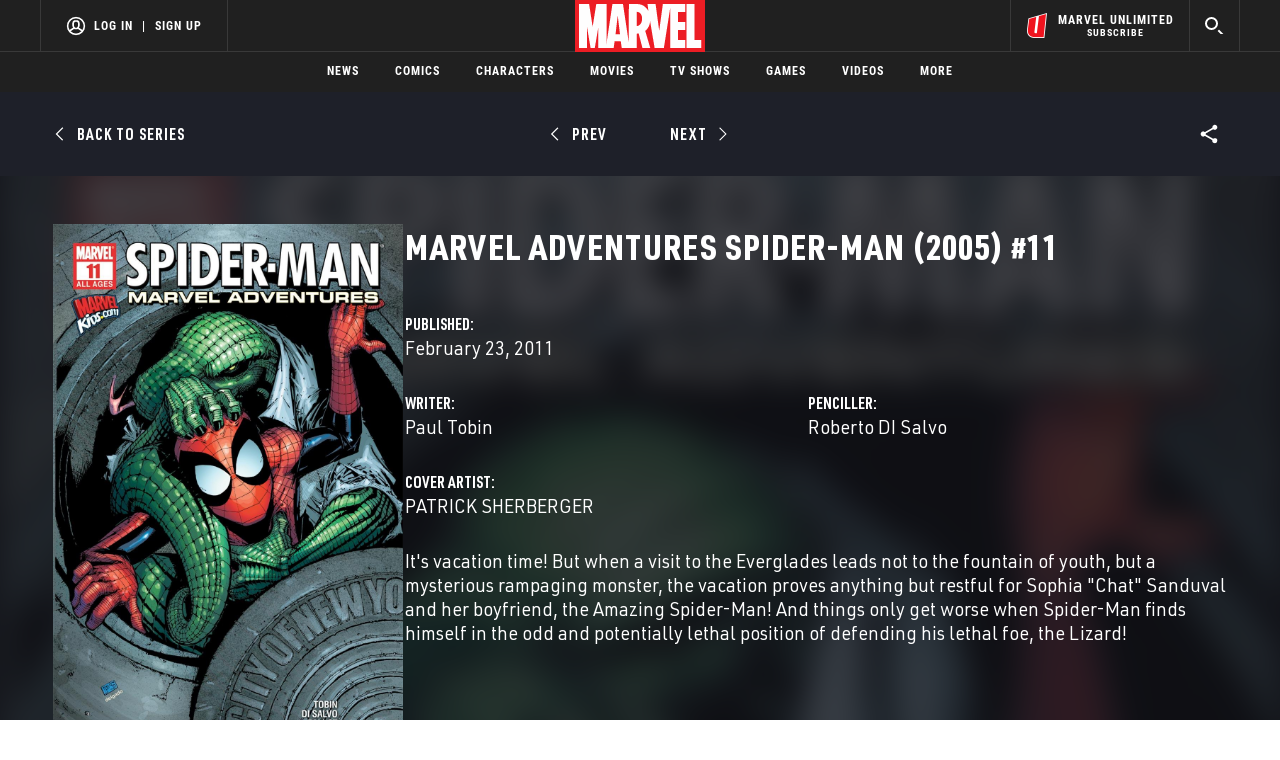

--- FILE ---
content_type: text/html; charset=utf-8
request_url: https://www.google.com/recaptcha/enterprise/anchor?ar=1&k=6LdY8_cZAAAAACuaDxPPyWpDPk5KXjGfPstGnKz1&co=aHR0cHM6Ly9jZG4ucmVnaXN0ZXJkaXNuZXkuZ28uY29tOjQ0Mw..&hl=en&v=PoyoqOPhxBO7pBk68S4YbpHZ&size=invisible&anchor-ms=20000&execute-ms=30000&cb=1lcwac6mcmnj
body_size: 48636
content:
<!DOCTYPE HTML><html dir="ltr" lang="en"><head><meta http-equiv="Content-Type" content="text/html; charset=UTF-8">
<meta http-equiv="X-UA-Compatible" content="IE=edge">
<title>reCAPTCHA</title>
<style type="text/css">
/* cyrillic-ext */
@font-face {
  font-family: 'Roboto';
  font-style: normal;
  font-weight: 400;
  font-stretch: 100%;
  src: url(//fonts.gstatic.com/s/roboto/v48/KFO7CnqEu92Fr1ME7kSn66aGLdTylUAMa3GUBHMdazTgWw.woff2) format('woff2');
  unicode-range: U+0460-052F, U+1C80-1C8A, U+20B4, U+2DE0-2DFF, U+A640-A69F, U+FE2E-FE2F;
}
/* cyrillic */
@font-face {
  font-family: 'Roboto';
  font-style: normal;
  font-weight: 400;
  font-stretch: 100%;
  src: url(//fonts.gstatic.com/s/roboto/v48/KFO7CnqEu92Fr1ME7kSn66aGLdTylUAMa3iUBHMdazTgWw.woff2) format('woff2');
  unicode-range: U+0301, U+0400-045F, U+0490-0491, U+04B0-04B1, U+2116;
}
/* greek-ext */
@font-face {
  font-family: 'Roboto';
  font-style: normal;
  font-weight: 400;
  font-stretch: 100%;
  src: url(//fonts.gstatic.com/s/roboto/v48/KFO7CnqEu92Fr1ME7kSn66aGLdTylUAMa3CUBHMdazTgWw.woff2) format('woff2');
  unicode-range: U+1F00-1FFF;
}
/* greek */
@font-face {
  font-family: 'Roboto';
  font-style: normal;
  font-weight: 400;
  font-stretch: 100%;
  src: url(//fonts.gstatic.com/s/roboto/v48/KFO7CnqEu92Fr1ME7kSn66aGLdTylUAMa3-UBHMdazTgWw.woff2) format('woff2');
  unicode-range: U+0370-0377, U+037A-037F, U+0384-038A, U+038C, U+038E-03A1, U+03A3-03FF;
}
/* math */
@font-face {
  font-family: 'Roboto';
  font-style: normal;
  font-weight: 400;
  font-stretch: 100%;
  src: url(//fonts.gstatic.com/s/roboto/v48/KFO7CnqEu92Fr1ME7kSn66aGLdTylUAMawCUBHMdazTgWw.woff2) format('woff2');
  unicode-range: U+0302-0303, U+0305, U+0307-0308, U+0310, U+0312, U+0315, U+031A, U+0326-0327, U+032C, U+032F-0330, U+0332-0333, U+0338, U+033A, U+0346, U+034D, U+0391-03A1, U+03A3-03A9, U+03B1-03C9, U+03D1, U+03D5-03D6, U+03F0-03F1, U+03F4-03F5, U+2016-2017, U+2034-2038, U+203C, U+2040, U+2043, U+2047, U+2050, U+2057, U+205F, U+2070-2071, U+2074-208E, U+2090-209C, U+20D0-20DC, U+20E1, U+20E5-20EF, U+2100-2112, U+2114-2115, U+2117-2121, U+2123-214F, U+2190, U+2192, U+2194-21AE, U+21B0-21E5, U+21F1-21F2, U+21F4-2211, U+2213-2214, U+2216-22FF, U+2308-230B, U+2310, U+2319, U+231C-2321, U+2336-237A, U+237C, U+2395, U+239B-23B7, U+23D0, U+23DC-23E1, U+2474-2475, U+25AF, U+25B3, U+25B7, U+25BD, U+25C1, U+25CA, U+25CC, U+25FB, U+266D-266F, U+27C0-27FF, U+2900-2AFF, U+2B0E-2B11, U+2B30-2B4C, U+2BFE, U+3030, U+FF5B, U+FF5D, U+1D400-1D7FF, U+1EE00-1EEFF;
}
/* symbols */
@font-face {
  font-family: 'Roboto';
  font-style: normal;
  font-weight: 400;
  font-stretch: 100%;
  src: url(//fonts.gstatic.com/s/roboto/v48/KFO7CnqEu92Fr1ME7kSn66aGLdTylUAMaxKUBHMdazTgWw.woff2) format('woff2');
  unicode-range: U+0001-000C, U+000E-001F, U+007F-009F, U+20DD-20E0, U+20E2-20E4, U+2150-218F, U+2190, U+2192, U+2194-2199, U+21AF, U+21E6-21F0, U+21F3, U+2218-2219, U+2299, U+22C4-22C6, U+2300-243F, U+2440-244A, U+2460-24FF, U+25A0-27BF, U+2800-28FF, U+2921-2922, U+2981, U+29BF, U+29EB, U+2B00-2BFF, U+4DC0-4DFF, U+FFF9-FFFB, U+10140-1018E, U+10190-1019C, U+101A0, U+101D0-101FD, U+102E0-102FB, U+10E60-10E7E, U+1D2C0-1D2D3, U+1D2E0-1D37F, U+1F000-1F0FF, U+1F100-1F1AD, U+1F1E6-1F1FF, U+1F30D-1F30F, U+1F315, U+1F31C, U+1F31E, U+1F320-1F32C, U+1F336, U+1F378, U+1F37D, U+1F382, U+1F393-1F39F, U+1F3A7-1F3A8, U+1F3AC-1F3AF, U+1F3C2, U+1F3C4-1F3C6, U+1F3CA-1F3CE, U+1F3D4-1F3E0, U+1F3ED, U+1F3F1-1F3F3, U+1F3F5-1F3F7, U+1F408, U+1F415, U+1F41F, U+1F426, U+1F43F, U+1F441-1F442, U+1F444, U+1F446-1F449, U+1F44C-1F44E, U+1F453, U+1F46A, U+1F47D, U+1F4A3, U+1F4B0, U+1F4B3, U+1F4B9, U+1F4BB, U+1F4BF, U+1F4C8-1F4CB, U+1F4D6, U+1F4DA, U+1F4DF, U+1F4E3-1F4E6, U+1F4EA-1F4ED, U+1F4F7, U+1F4F9-1F4FB, U+1F4FD-1F4FE, U+1F503, U+1F507-1F50B, U+1F50D, U+1F512-1F513, U+1F53E-1F54A, U+1F54F-1F5FA, U+1F610, U+1F650-1F67F, U+1F687, U+1F68D, U+1F691, U+1F694, U+1F698, U+1F6AD, U+1F6B2, U+1F6B9-1F6BA, U+1F6BC, U+1F6C6-1F6CF, U+1F6D3-1F6D7, U+1F6E0-1F6EA, U+1F6F0-1F6F3, U+1F6F7-1F6FC, U+1F700-1F7FF, U+1F800-1F80B, U+1F810-1F847, U+1F850-1F859, U+1F860-1F887, U+1F890-1F8AD, U+1F8B0-1F8BB, U+1F8C0-1F8C1, U+1F900-1F90B, U+1F93B, U+1F946, U+1F984, U+1F996, U+1F9E9, U+1FA00-1FA6F, U+1FA70-1FA7C, U+1FA80-1FA89, U+1FA8F-1FAC6, U+1FACE-1FADC, U+1FADF-1FAE9, U+1FAF0-1FAF8, U+1FB00-1FBFF;
}
/* vietnamese */
@font-face {
  font-family: 'Roboto';
  font-style: normal;
  font-weight: 400;
  font-stretch: 100%;
  src: url(//fonts.gstatic.com/s/roboto/v48/KFO7CnqEu92Fr1ME7kSn66aGLdTylUAMa3OUBHMdazTgWw.woff2) format('woff2');
  unicode-range: U+0102-0103, U+0110-0111, U+0128-0129, U+0168-0169, U+01A0-01A1, U+01AF-01B0, U+0300-0301, U+0303-0304, U+0308-0309, U+0323, U+0329, U+1EA0-1EF9, U+20AB;
}
/* latin-ext */
@font-face {
  font-family: 'Roboto';
  font-style: normal;
  font-weight: 400;
  font-stretch: 100%;
  src: url(//fonts.gstatic.com/s/roboto/v48/KFO7CnqEu92Fr1ME7kSn66aGLdTylUAMa3KUBHMdazTgWw.woff2) format('woff2');
  unicode-range: U+0100-02BA, U+02BD-02C5, U+02C7-02CC, U+02CE-02D7, U+02DD-02FF, U+0304, U+0308, U+0329, U+1D00-1DBF, U+1E00-1E9F, U+1EF2-1EFF, U+2020, U+20A0-20AB, U+20AD-20C0, U+2113, U+2C60-2C7F, U+A720-A7FF;
}
/* latin */
@font-face {
  font-family: 'Roboto';
  font-style: normal;
  font-weight: 400;
  font-stretch: 100%;
  src: url(//fonts.gstatic.com/s/roboto/v48/KFO7CnqEu92Fr1ME7kSn66aGLdTylUAMa3yUBHMdazQ.woff2) format('woff2');
  unicode-range: U+0000-00FF, U+0131, U+0152-0153, U+02BB-02BC, U+02C6, U+02DA, U+02DC, U+0304, U+0308, U+0329, U+2000-206F, U+20AC, U+2122, U+2191, U+2193, U+2212, U+2215, U+FEFF, U+FFFD;
}
/* cyrillic-ext */
@font-face {
  font-family: 'Roboto';
  font-style: normal;
  font-weight: 500;
  font-stretch: 100%;
  src: url(//fonts.gstatic.com/s/roboto/v48/KFO7CnqEu92Fr1ME7kSn66aGLdTylUAMa3GUBHMdazTgWw.woff2) format('woff2');
  unicode-range: U+0460-052F, U+1C80-1C8A, U+20B4, U+2DE0-2DFF, U+A640-A69F, U+FE2E-FE2F;
}
/* cyrillic */
@font-face {
  font-family: 'Roboto';
  font-style: normal;
  font-weight: 500;
  font-stretch: 100%;
  src: url(//fonts.gstatic.com/s/roboto/v48/KFO7CnqEu92Fr1ME7kSn66aGLdTylUAMa3iUBHMdazTgWw.woff2) format('woff2');
  unicode-range: U+0301, U+0400-045F, U+0490-0491, U+04B0-04B1, U+2116;
}
/* greek-ext */
@font-face {
  font-family: 'Roboto';
  font-style: normal;
  font-weight: 500;
  font-stretch: 100%;
  src: url(//fonts.gstatic.com/s/roboto/v48/KFO7CnqEu92Fr1ME7kSn66aGLdTylUAMa3CUBHMdazTgWw.woff2) format('woff2');
  unicode-range: U+1F00-1FFF;
}
/* greek */
@font-face {
  font-family: 'Roboto';
  font-style: normal;
  font-weight: 500;
  font-stretch: 100%;
  src: url(//fonts.gstatic.com/s/roboto/v48/KFO7CnqEu92Fr1ME7kSn66aGLdTylUAMa3-UBHMdazTgWw.woff2) format('woff2');
  unicode-range: U+0370-0377, U+037A-037F, U+0384-038A, U+038C, U+038E-03A1, U+03A3-03FF;
}
/* math */
@font-face {
  font-family: 'Roboto';
  font-style: normal;
  font-weight: 500;
  font-stretch: 100%;
  src: url(//fonts.gstatic.com/s/roboto/v48/KFO7CnqEu92Fr1ME7kSn66aGLdTylUAMawCUBHMdazTgWw.woff2) format('woff2');
  unicode-range: U+0302-0303, U+0305, U+0307-0308, U+0310, U+0312, U+0315, U+031A, U+0326-0327, U+032C, U+032F-0330, U+0332-0333, U+0338, U+033A, U+0346, U+034D, U+0391-03A1, U+03A3-03A9, U+03B1-03C9, U+03D1, U+03D5-03D6, U+03F0-03F1, U+03F4-03F5, U+2016-2017, U+2034-2038, U+203C, U+2040, U+2043, U+2047, U+2050, U+2057, U+205F, U+2070-2071, U+2074-208E, U+2090-209C, U+20D0-20DC, U+20E1, U+20E5-20EF, U+2100-2112, U+2114-2115, U+2117-2121, U+2123-214F, U+2190, U+2192, U+2194-21AE, U+21B0-21E5, U+21F1-21F2, U+21F4-2211, U+2213-2214, U+2216-22FF, U+2308-230B, U+2310, U+2319, U+231C-2321, U+2336-237A, U+237C, U+2395, U+239B-23B7, U+23D0, U+23DC-23E1, U+2474-2475, U+25AF, U+25B3, U+25B7, U+25BD, U+25C1, U+25CA, U+25CC, U+25FB, U+266D-266F, U+27C0-27FF, U+2900-2AFF, U+2B0E-2B11, U+2B30-2B4C, U+2BFE, U+3030, U+FF5B, U+FF5D, U+1D400-1D7FF, U+1EE00-1EEFF;
}
/* symbols */
@font-face {
  font-family: 'Roboto';
  font-style: normal;
  font-weight: 500;
  font-stretch: 100%;
  src: url(//fonts.gstatic.com/s/roboto/v48/KFO7CnqEu92Fr1ME7kSn66aGLdTylUAMaxKUBHMdazTgWw.woff2) format('woff2');
  unicode-range: U+0001-000C, U+000E-001F, U+007F-009F, U+20DD-20E0, U+20E2-20E4, U+2150-218F, U+2190, U+2192, U+2194-2199, U+21AF, U+21E6-21F0, U+21F3, U+2218-2219, U+2299, U+22C4-22C6, U+2300-243F, U+2440-244A, U+2460-24FF, U+25A0-27BF, U+2800-28FF, U+2921-2922, U+2981, U+29BF, U+29EB, U+2B00-2BFF, U+4DC0-4DFF, U+FFF9-FFFB, U+10140-1018E, U+10190-1019C, U+101A0, U+101D0-101FD, U+102E0-102FB, U+10E60-10E7E, U+1D2C0-1D2D3, U+1D2E0-1D37F, U+1F000-1F0FF, U+1F100-1F1AD, U+1F1E6-1F1FF, U+1F30D-1F30F, U+1F315, U+1F31C, U+1F31E, U+1F320-1F32C, U+1F336, U+1F378, U+1F37D, U+1F382, U+1F393-1F39F, U+1F3A7-1F3A8, U+1F3AC-1F3AF, U+1F3C2, U+1F3C4-1F3C6, U+1F3CA-1F3CE, U+1F3D4-1F3E0, U+1F3ED, U+1F3F1-1F3F3, U+1F3F5-1F3F7, U+1F408, U+1F415, U+1F41F, U+1F426, U+1F43F, U+1F441-1F442, U+1F444, U+1F446-1F449, U+1F44C-1F44E, U+1F453, U+1F46A, U+1F47D, U+1F4A3, U+1F4B0, U+1F4B3, U+1F4B9, U+1F4BB, U+1F4BF, U+1F4C8-1F4CB, U+1F4D6, U+1F4DA, U+1F4DF, U+1F4E3-1F4E6, U+1F4EA-1F4ED, U+1F4F7, U+1F4F9-1F4FB, U+1F4FD-1F4FE, U+1F503, U+1F507-1F50B, U+1F50D, U+1F512-1F513, U+1F53E-1F54A, U+1F54F-1F5FA, U+1F610, U+1F650-1F67F, U+1F687, U+1F68D, U+1F691, U+1F694, U+1F698, U+1F6AD, U+1F6B2, U+1F6B9-1F6BA, U+1F6BC, U+1F6C6-1F6CF, U+1F6D3-1F6D7, U+1F6E0-1F6EA, U+1F6F0-1F6F3, U+1F6F7-1F6FC, U+1F700-1F7FF, U+1F800-1F80B, U+1F810-1F847, U+1F850-1F859, U+1F860-1F887, U+1F890-1F8AD, U+1F8B0-1F8BB, U+1F8C0-1F8C1, U+1F900-1F90B, U+1F93B, U+1F946, U+1F984, U+1F996, U+1F9E9, U+1FA00-1FA6F, U+1FA70-1FA7C, U+1FA80-1FA89, U+1FA8F-1FAC6, U+1FACE-1FADC, U+1FADF-1FAE9, U+1FAF0-1FAF8, U+1FB00-1FBFF;
}
/* vietnamese */
@font-face {
  font-family: 'Roboto';
  font-style: normal;
  font-weight: 500;
  font-stretch: 100%;
  src: url(//fonts.gstatic.com/s/roboto/v48/KFO7CnqEu92Fr1ME7kSn66aGLdTylUAMa3OUBHMdazTgWw.woff2) format('woff2');
  unicode-range: U+0102-0103, U+0110-0111, U+0128-0129, U+0168-0169, U+01A0-01A1, U+01AF-01B0, U+0300-0301, U+0303-0304, U+0308-0309, U+0323, U+0329, U+1EA0-1EF9, U+20AB;
}
/* latin-ext */
@font-face {
  font-family: 'Roboto';
  font-style: normal;
  font-weight: 500;
  font-stretch: 100%;
  src: url(//fonts.gstatic.com/s/roboto/v48/KFO7CnqEu92Fr1ME7kSn66aGLdTylUAMa3KUBHMdazTgWw.woff2) format('woff2');
  unicode-range: U+0100-02BA, U+02BD-02C5, U+02C7-02CC, U+02CE-02D7, U+02DD-02FF, U+0304, U+0308, U+0329, U+1D00-1DBF, U+1E00-1E9F, U+1EF2-1EFF, U+2020, U+20A0-20AB, U+20AD-20C0, U+2113, U+2C60-2C7F, U+A720-A7FF;
}
/* latin */
@font-face {
  font-family: 'Roboto';
  font-style: normal;
  font-weight: 500;
  font-stretch: 100%;
  src: url(//fonts.gstatic.com/s/roboto/v48/KFO7CnqEu92Fr1ME7kSn66aGLdTylUAMa3yUBHMdazQ.woff2) format('woff2');
  unicode-range: U+0000-00FF, U+0131, U+0152-0153, U+02BB-02BC, U+02C6, U+02DA, U+02DC, U+0304, U+0308, U+0329, U+2000-206F, U+20AC, U+2122, U+2191, U+2193, U+2212, U+2215, U+FEFF, U+FFFD;
}
/* cyrillic-ext */
@font-face {
  font-family: 'Roboto';
  font-style: normal;
  font-weight: 900;
  font-stretch: 100%;
  src: url(//fonts.gstatic.com/s/roboto/v48/KFO7CnqEu92Fr1ME7kSn66aGLdTylUAMa3GUBHMdazTgWw.woff2) format('woff2');
  unicode-range: U+0460-052F, U+1C80-1C8A, U+20B4, U+2DE0-2DFF, U+A640-A69F, U+FE2E-FE2F;
}
/* cyrillic */
@font-face {
  font-family: 'Roboto';
  font-style: normal;
  font-weight: 900;
  font-stretch: 100%;
  src: url(//fonts.gstatic.com/s/roboto/v48/KFO7CnqEu92Fr1ME7kSn66aGLdTylUAMa3iUBHMdazTgWw.woff2) format('woff2');
  unicode-range: U+0301, U+0400-045F, U+0490-0491, U+04B0-04B1, U+2116;
}
/* greek-ext */
@font-face {
  font-family: 'Roboto';
  font-style: normal;
  font-weight: 900;
  font-stretch: 100%;
  src: url(//fonts.gstatic.com/s/roboto/v48/KFO7CnqEu92Fr1ME7kSn66aGLdTylUAMa3CUBHMdazTgWw.woff2) format('woff2');
  unicode-range: U+1F00-1FFF;
}
/* greek */
@font-face {
  font-family: 'Roboto';
  font-style: normal;
  font-weight: 900;
  font-stretch: 100%;
  src: url(//fonts.gstatic.com/s/roboto/v48/KFO7CnqEu92Fr1ME7kSn66aGLdTylUAMa3-UBHMdazTgWw.woff2) format('woff2');
  unicode-range: U+0370-0377, U+037A-037F, U+0384-038A, U+038C, U+038E-03A1, U+03A3-03FF;
}
/* math */
@font-face {
  font-family: 'Roboto';
  font-style: normal;
  font-weight: 900;
  font-stretch: 100%;
  src: url(//fonts.gstatic.com/s/roboto/v48/KFO7CnqEu92Fr1ME7kSn66aGLdTylUAMawCUBHMdazTgWw.woff2) format('woff2');
  unicode-range: U+0302-0303, U+0305, U+0307-0308, U+0310, U+0312, U+0315, U+031A, U+0326-0327, U+032C, U+032F-0330, U+0332-0333, U+0338, U+033A, U+0346, U+034D, U+0391-03A1, U+03A3-03A9, U+03B1-03C9, U+03D1, U+03D5-03D6, U+03F0-03F1, U+03F4-03F5, U+2016-2017, U+2034-2038, U+203C, U+2040, U+2043, U+2047, U+2050, U+2057, U+205F, U+2070-2071, U+2074-208E, U+2090-209C, U+20D0-20DC, U+20E1, U+20E5-20EF, U+2100-2112, U+2114-2115, U+2117-2121, U+2123-214F, U+2190, U+2192, U+2194-21AE, U+21B0-21E5, U+21F1-21F2, U+21F4-2211, U+2213-2214, U+2216-22FF, U+2308-230B, U+2310, U+2319, U+231C-2321, U+2336-237A, U+237C, U+2395, U+239B-23B7, U+23D0, U+23DC-23E1, U+2474-2475, U+25AF, U+25B3, U+25B7, U+25BD, U+25C1, U+25CA, U+25CC, U+25FB, U+266D-266F, U+27C0-27FF, U+2900-2AFF, U+2B0E-2B11, U+2B30-2B4C, U+2BFE, U+3030, U+FF5B, U+FF5D, U+1D400-1D7FF, U+1EE00-1EEFF;
}
/* symbols */
@font-face {
  font-family: 'Roboto';
  font-style: normal;
  font-weight: 900;
  font-stretch: 100%;
  src: url(//fonts.gstatic.com/s/roboto/v48/KFO7CnqEu92Fr1ME7kSn66aGLdTylUAMaxKUBHMdazTgWw.woff2) format('woff2');
  unicode-range: U+0001-000C, U+000E-001F, U+007F-009F, U+20DD-20E0, U+20E2-20E4, U+2150-218F, U+2190, U+2192, U+2194-2199, U+21AF, U+21E6-21F0, U+21F3, U+2218-2219, U+2299, U+22C4-22C6, U+2300-243F, U+2440-244A, U+2460-24FF, U+25A0-27BF, U+2800-28FF, U+2921-2922, U+2981, U+29BF, U+29EB, U+2B00-2BFF, U+4DC0-4DFF, U+FFF9-FFFB, U+10140-1018E, U+10190-1019C, U+101A0, U+101D0-101FD, U+102E0-102FB, U+10E60-10E7E, U+1D2C0-1D2D3, U+1D2E0-1D37F, U+1F000-1F0FF, U+1F100-1F1AD, U+1F1E6-1F1FF, U+1F30D-1F30F, U+1F315, U+1F31C, U+1F31E, U+1F320-1F32C, U+1F336, U+1F378, U+1F37D, U+1F382, U+1F393-1F39F, U+1F3A7-1F3A8, U+1F3AC-1F3AF, U+1F3C2, U+1F3C4-1F3C6, U+1F3CA-1F3CE, U+1F3D4-1F3E0, U+1F3ED, U+1F3F1-1F3F3, U+1F3F5-1F3F7, U+1F408, U+1F415, U+1F41F, U+1F426, U+1F43F, U+1F441-1F442, U+1F444, U+1F446-1F449, U+1F44C-1F44E, U+1F453, U+1F46A, U+1F47D, U+1F4A3, U+1F4B0, U+1F4B3, U+1F4B9, U+1F4BB, U+1F4BF, U+1F4C8-1F4CB, U+1F4D6, U+1F4DA, U+1F4DF, U+1F4E3-1F4E6, U+1F4EA-1F4ED, U+1F4F7, U+1F4F9-1F4FB, U+1F4FD-1F4FE, U+1F503, U+1F507-1F50B, U+1F50D, U+1F512-1F513, U+1F53E-1F54A, U+1F54F-1F5FA, U+1F610, U+1F650-1F67F, U+1F687, U+1F68D, U+1F691, U+1F694, U+1F698, U+1F6AD, U+1F6B2, U+1F6B9-1F6BA, U+1F6BC, U+1F6C6-1F6CF, U+1F6D3-1F6D7, U+1F6E0-1F6EA, U+1F6F0-1F6F3, U+1F6F7-1F6FC, U+1F700-1F7FF, U+1F800-1F80B, U+1F810-1F847, U+1F850-1F859, U+1F860-1F887, U+1F890-1F8AD, U+1F8B0-1F8BB, U+1F8C0-1F8C1, U+1F900-1F90B, U+1F93B, U+1F946, U+1F984, U+1F996, U+1F9E9, U+1FA00-1FA6F, U+1FA70-1FA7C, U+1FA80-1FA89, U+1FA8F-1FAC6, U+1FACE-1FADC, U+1FADF-1FAE9, U+1FAF0-1FAF8, U+1FB00-1FBFF;
}
/* vietnamese */
@font-face {
  font-family: 'Roboto';
  font-style: normal;
  font-weight: 900;
  font-stretch: 100%;
  src: url(//fonts.gstatic.com/s/roboto/v48/KFO7CnqEu92Fr1ME7kSn66aGLdTylUAMa3OUBHMdazTgWw.woff2) format('woff2');
  unicode-range: U+0102-0103, U+0110-0111, U+0128-0129, U+0168-0169, U+01A0-01A1, U+01AF-01B0, U+0300-0301, U+0303-0304, U+0308-0309, U+0323, U+0329, U+1EA0-1EF9, U+20AB;
}
/* latin-ext */
@font-face {
  font-family: 'Roboto';
  font-style: normal;
  font-weight: 900;
  font-stretch: 100%;
  src: url(//fonts.gstatic.com/s/roboto/v48/KFO7CnqEu92Fr1ME7kSn66aGLdTylUAMa3KUBHMdazTgWw.woff2) format('woff2');
  unicode-range: U+0100-02BA, U+02BD-02C5, U+02C7-02CC, U+02CE-02D7, U+02DD-02FF, U+0304, U+0308, U+0329, U+1D00-1DBF, U+1E00-1E9F, U+1EF2-1EFF, U+2020, U+20A0-20AB, U+20AD-20C0, U+2113, U+2C60-2C7F, U+A720-A7FF;
}
/* latin */
@font-face {
  font-family: 'Roboto';
  font-style: normal;
  font-weight: 900;
  font-stretch: 100%;
  src: url(//fonts.gstatic.com/s/roboto/v48/KFO7CnqEu92Fr1ME7kSn66aGLdTylUAMa3yUBHMdazQ.woff2) format('woff2');
  unicode-range: U+0000-00FF, U+0131, U+0152-0153, U+02BB-02BC, U+02C6, U+02DA, U+02DC, U+0304, U+0308, U+0329, U+2000-206F, U+20AC, U+2122, U+2191, U+2193, U+2212, U+2215, U+FEFF, U+FFFD;
}

</style>
<link rel="stylesheet" type="text/css" href="https://www.gstatic.com/recaptcha/releases/PoyoqOPhxBO7pBk68S4YbpHZ/styles__ltr.css">
<script nonce="j4Ocv_VHTWnFe_rCmfWzWQ" type="text/javascript">window['__recaptcha_api'] = 'https://www.google.com/recaptcha/enterprise/';</script>
<script type="text/javascript" src="https://www.gstatic.com/recaptcha/releases/PoyoqOPhxBO7pBk68S4YbpHZ/recaptcha__en.js" nonce="j4Ocv_VHTWnFe_rCmfWzWQ">
      
    </script></head>
<body><div id="rc-anchor-alert" class="rc-anchor-alert"></div>
<input type="hidden" id="recaptcha-token" value="[base64]">
<script type="text/javascript" nonce="j4Ocv_VHTWnFe_rCmfWzWQ">
      recaptcha.anchor.Main.init("[\x22ainput\x22,[\x22bgdata\x22,\x22\x22,\[base64]/[base64]/[base64]/KE4oMTI0LHYsdi5HKSxMWihsLHYpKTpOKDEyNCx2LGwpLFYpLHYpLFQpKSxGKDE3MSx2KX0scjc9ZnVuY3Rpb24obCl7cmV0dXJuIGx9LEM9ZnVuY3Rpb24obCxWLHYpe04odixsLFYpLFZbYWtdPTI3OTZ9LG49ZnVuY3Rpb24obCxWKXtWLlg9KChWLlg/[base64]/[base64]/[base64]/[base64]/[base64]/[base64]/[base64]/[base64]/[base64]/[base64]/[base64]\\u003d\x22,\[base64]\\u003d\\u003d\x22,\x22wrhcw7LDo8KYI8KhT8KYRw7DisKUw4YUAXzClsOQEFDDmybDpVfCt2wBTAvCtwTDsFNNKm93V8OMYsOVw5J4CFHCuwtnCcKifhhgwrsXw4/DpMK4IsKzwpjCssKPw4V8w7hKM8KmN2/Dj8OoUcO3w6rDkQnChcOzwociCsO9FCrCgsORIHhwIMOGw7rCiSbDg8OEFHgiwofDqmDCn8OIwqzDmMOfYQbDgsKXwqDCrEvCqkIMw6jDscK3wqoDw4MKwrzCgsKzwqbDvX3DoMKNwonDnHJlwrhvw781w4nDh8KRXsKRw7IqPMOccsK0TB/Cp8K4wrQDw4DCoSPCiBcWRhzCtSEVwpLDrgMlZxTCjzDCt8O8VsKPwp8ZSALDl8KMNHYpw5/[base64]/CsMORFHwEw7U0UxhkQsKuwpLCuFRzCsOCw6jCvMK9wp/DpgXCgcOfw4HDhMOYbcOywpXDgcOHKsKOwojDr8Ojw5A6R8Oxwrwzw4TCkDxhwrAcw4sowo4hSDHCmSNbw5MqcMOPVcOBY8KFw5hkDcKMfMKBw5rCg8O4f8Kdw6XCiQApfh/CqGnDiz7CnsKFwpFowpM2wpEDE8KpwqJ1w4hTHXTCscOgwrPCm8OKwofDm8OOwoHDmWTCusKBw5Vcw4kkw67DmGvChynCgCsedcO2w7Zpw7DDmizDmXLCkQIRNUzDoX7Ds3Qzw4MaVXrCnMOrw7/[base64]/RBvDpjfCkDBUwrHDscKUacOHw6VTw7rCisKKI2ogOsOdw7bCusKFRcOLZxjDvVU1UMKvwpjCuxR6w50TwpEBX2DDo8O+CzjDimZQT8OOw4wkYGLCpFfDjMKSw7HDpBXCnMKIw4JkwozDiBJfBUI5JFRhw54Lw5/CsijCoyzDj2JNw51AdUkkNSTDq8OCLMKtw64tNyp/[base64]/ClSXCjUzCq8Otw7xSw5t0w6fCiMOpwoPCpsKuIUfDmMKGwo5fAi1uwpw9O8Oia8KMJsKawopbwr/DhsOjw7NSTsKvwpbDtyIBwrTDjMOJeMKrwqosVsOsVMKXHcOaX8OVw4zDnA3Dt8K+GsKdWxfCmgHDhRIJwrh5woTDllTConzCl8K1SsO/TSjDvMOzJ8KZD8KPF1LDg8O5w7zDgwQIXMOMTcKRwoTDg2XDnsOewpPClsOFGMKNw5fDvMOCw6HDqlIqJcKsfcOIJxxAGcOOHyzCiBLClsKMI8OHGcOuw6vCj8O4fAvClMKkwpLCoz9dwq/CvmBsRcOaTH1ywpPDlVbDmsK0w5zDucOvw5YVO8OcwovCgcK0GcOEwoY+w4HDqMKXwp/CucKPEEYzw7pRWkzDjGbDrV7CrDbDnFDDlcO1ZDYnw5PCgFDDtHEFZynCkcOOKMOPworCmMKCFMOWw5jDjsO3w7ttfGEpYnIecwcIw5/Dm8OywqPDkkEIYiIywqLCvBxKfcOuc0RKe8OWDHsKfCvCrMOKwqoiE3jDhHnDs0XClMOoB8Ojw5sdUsOVw4jDk0XCsDfCkA/Di8KQBG0uwr1MwqTCgXbDvhchw512BCQHe8K8E8OGw73CkcOeV37Du8K3e8OwwroGZ8KYw5ISw5XDqzsSQ8KKWAFsWMOawrVJw6vDkR/[base64]/Co8KJwrvCpSzCnxQ3wpQqQ0hcwq7CgQ54w6Vrw7zCgsKPw7XDtMOgM3slwqlNwrBfFcKDO0/[base64]/Ct2oCEyckw6ZJdnbDmijDvEpIwrDCpUxYUsOZw5nDtcOzwqQkw77CjwsDMMKTacOAwqRow43CocOGw6TCv8Olw7jCk8KXMUnDixwlUsK7AA1yScOyZ8OtwqbDhcKwSFbCmSnDuD/[base64]/P8OZKsOJGsKZw7ElwrhLwr/CmMOpfS58I8Ksw6rDoS3Dh0MiYMK6Dz4eA1bDj3oAOH/[base64]/DqsOFDMO+Z8KqDcOKIsOsaj3CoMOEPsONw6QnEz03wonCtnTDvS/[base64]/CisOWcUjDr8O+SkVowqNuYDbDmH7DoSLDnnTCmm9hw48nw4p3w4lvw4IRw5jDp8OUZ8KmcMKqwr3CgsO7wqAtecOsNi/[base64]/DtmzClHTDh18tWQvCsFHDilNrFcO+w54DwpRXwoE+woluw6ZOYcOldSTCj0VvMcOCw7sCUhlmwp1ZKcKuw6Jrw4LCrcOFwq5HScOlw78HD8KlwqHCs8Kaw7DCuWlzwqDDsWsZL8Kxd8KNT8KCwpZZwpB6wppmTn/CjcOuIUvClsKQFlt1w6zDrBAaJBvCiMONw6Jdwo0vDSh6bcOEwprDvU3DpcOuTMKjVsKGBcOTf2zCp8K0w63DuC8vw4/[base64]/a28ULRlkwpDDjjZuwrQNwqtLw4nDoyQTwpjCrBILwphtwq9XVizDocKEwplDw7lYEA9gw5E6w7PCuMK9ZBwMLjHDqlLCqcOSwqDDpxdRw7Rew7zCsT/CgcKuwo/[base64]/ClMKdBsKUAMKgw5FUw4nDisOTwo1Vw4zDssKdwqfCvXjDl2dsYMOJwrkRIEzCrsKQw6zCicO3wqfCvlnCtcOGw4vCvRbDhcKHw6/[base64]/ClkwmG8KEacOUwonCl8OZw6PDknHCr8OCb0IFwpnDjUvChD7DhHbDisO8wp8rwoDDhsOvw6dzORNVHMKgflkGw5HCrVRXNhBvacK3BMO4wpDCoRwVwoXCqU8/w4zChcOowqd9w7fChlDCrS3ChsKpScOXd8O3w5F4wrp1wqXDlcOyYXoyRDnCoMOfw65iw7zDsV8Rw5kmAMKmwpLCmsKRGsOrw7XDhsKtw6NPw6YvIQxRwqU0Mj/CglLDhsOlK1DCj3jDmyJFOcORw7PDuSQzwo3Cl8KYD2dow6XDjMOGY8KXDyXDkh/CsBULw5lDc27Co8O3w45OWWrCskHDnMOEKh/DncKUDEVDIcOqIy5hwrnDgcO4WmQVwoV6QD5Lw5o+GRTCgsKOwrxQCsOFw4DCvMOVMBfCqMOEw47DrRnDkMOIw4Enw7NKP1bCvMK0I8OKczLCrsKLEU/Dj8Kjwpl2SAEPw6Q8SlZQbMO4woN7wofCv8Oiw6htSSXCpj4iwrBUwolVw6Ucwr1Kw7fCmMKrw5YyJcKkLQzDusKLwotowpzDoHLDhcOsw6R7NmlVw5bDvsK1w4dNKzFQw5fClHnCpsO1KsKEw77CpVpWwodrwqAdwr3CkMKZw7NDZXLDvCvDiCPCu8KIEMKywpgNw6/Di8KNOSPChTnCh1XCv3fCkMODbMOBWsKxe1HDicK5w5PCpcOHSMK1w4LDvcOpfcK4MMKaLcOsw6tceMOAM8OCw4TDlcKEwrYWwotDwq0gw58Yw5TDqMK0w4rCl8K6TiAkBCgRdghewq0+w4/[base64]/PMO8F8KXGMKdwp0Yw6RuwrQKwrwyw7NCQCsJA2VawrkJZhzCrsOMw7BiwrvDvWjDhAHDm8OKw4nCjTTCj8OKd8OBw5U5wr/DhWYyNlYkGcKTaQsHIcKHHsKdVF/[base64]/Co3bCgiXDkGYHOsKEfSnCl8KhwpJMwo8YasOCw7TClCzDisONAWnCniE0J8KTU8KkZWTCmR7CombDt2FzWsK9wq/DqSBgFnhOWDA9RUEzw6JFLjTDrVPDs8O8w5PCmV8fbm/DkjglZF/[base64]/Com3DmBPCjwHCsMOiw6JDwqLDtsKCwpzCsRJGYsOEwqPDjcKswpwAJl3DjcOtwpk5VcK+w4HCoMOHw6bCqcKGw4PDgjTDp8OSwpBrw4A6w4QGI8O8TMKsw6FAB8Khw6TCtcKxw5EtRTEPWjnCqHjCqhbCkU/[base64]/Cs11yQVHCqD8bw4jDkFHCgG8dG8Kzw5vDs8OJw5/CoRhpIMOIDyoxw7JGw6vDtynCtcKyw7U/w4PDocOHU8OTMcK4aMKURsKzwownX8OtUGwYXMKzw7bCvMOfwpjCr8KSw7/ClMOQIWtNDm7Co8O5OW5pREEheQ0Bw47CoMKTQhHCucO7bm/[base64]/ZsOeMsOLWcOHw5PCu8Ojw5pRwoZZw6jDtDkrw7oiwr/DkGlUJMOyaMO5w4TDkMOifjg9w63DpDdLdTkRJGvDl8KQTcKcTgUcY8OrcMKvwq3DhcObw6/[base64]/w4TDmXnCo0vCqcK8w7Mkw7zDpEkuGMKxw7V9w4jCjQ3DkQDDk8Odw6vChkrDjsOmwpzDujHDh8OhwqnCtcKKwrzDvl4kWsOZw6IHw6rDpsOvamzCsMOvbnjDqifDukMcw6/DskPDuXDDh8ONCHnClcOEw4ZQe8OPSggeYhLDrGtrwrpzW0HCnGPDpcOow7o2wpxZw6R0EMOEwq1eEcKgw7QKLjwVw5DDkcOjKMOvOz59wq0wW8KZwpJ7Pz5Ow7LDqsOcw7QaYWnDmcObNMO5wrXCs8KIw5zDvBfCpsKkPgXDsF/CrHHDngVYA8KDwrvChxvCkXkTQS/DuiAuwpTDuMOPOQUxw5FKw4wGw6PDkcKKwqpDwoZxwrTCjMK+fsOpdcKTYsK0wpjCo8O0wrAkC8KtAGBPwprCjsKuYwMjDHp5R0RKw5LCsXkANj4CQULDnmrDkxbClkYfwrbDkC4Aw47ChH/CnsOOw7JCeRcOOcKnIkHCp8KywpIobw3CpCshw4LDiMKrAcOQJgLDtSQ+w5lBwqMOLMOtJcO3w7nCuMOMwoM4PRZYfHzDugPDhwfDsMOmw4cFScK5wprDk1M3MVHCokbDoMK2w77DvRQ7w4/CmcOAHMOac0Mcw6rDk0ZawqgxVcOiwq/[base64]/CjGlCwoLDvsOyw6TDsTEow6TDpcOuw7/CtDgJYcKswqVTwplHGcO6CzXCgcOOOcKcKFLCo8KpwoBMwq03IMKJwoHCoDAPw43DgMOlLnXCqT8xw6txw6/DmMO1w50twpjCukEXw4kUw4cTKFjClMO7LcOOZsOtKcKnJMKzLEVadUR2TGrCqMOAw6PCsnF2wpV9w4/[base64]/aQfCgSXDjzVWfgJ3wo/DplvDqUxOwoHDskIwwp8Kw6A9FMO3woFhHWLCusKYwqdHXBszEsKqwrDDqGtWNBnDs0vCi8OxwqF0w57CvzXDisOpA8OJwqnCh8OCw7FHw4xVw7PDmsKYw71GwqA0wpnCq8OHDcOHZ8KyEVITM8Osw4TCtsOMB8K/w5fCilfDuMKXSAvDncO7CGBfwrp+XMO0RcOfA8OxOcKKwoHCrSBCwo50w54Uwo0fw7PCncKQwrfDpErDsVnCmjtJf8OeMcOTwplJwoHDn07Dh8K6Y8KSw6RZMgo7w45ow6glasKew441OCE7w7jCnw5ISsObcmjChwVzwr80ay/Cn8OQTcKVw4bCnG0Kwo3Cq8KJbiHDgldgw7gSBMKVUMOaWgNaI8K1w4LDk8KDIQ99Uk03wpnCpDvChknDs8OzchAnB8ORQcO3wpV2J8Opw6zDpnDDlgvDlyvChkxHw4Fqb315w4DCs8K+RCzCvMOLw47CjzMuwpcIwpTDnA/Dv8KdO8KMwqLDm8KKwoTCn2PDrMO2wr9rEWnDn8KZw4PDtzFfw5kXCBzDmAl/bMOow67DkV8Yw4pnO03Dm8KzcX5cT2Aaw7HCtMOyRmLCu3IgwrcKwqbCiMKHa8ORJcKkw44Jw4lGCsOkw6nCv8KEFArCnH3CtiwSwoPCiCdLGcKgUwNUPxNRwobCucKgNGpRehrCpcKpwpJxw5fChMOvUcKPWsK2w6DDkxxLF2/DqStLwrhsw6/DrsOTBTJjwrbDgEFrw5XDssOTHcOJLsK1ARouw7jDiS/DjlHDp1wtacKkwr4LcScYw4JZOyTDvQsEbcOSwrXCkyc0w5XCggPDmMOcwrbDtWrDmMKpesOQw5DCrizDjsO2wpXCql/CmQsGwpEZwrMQPUnCl8O5w63DpsOHUMOeEAPCucO6RWcbw7QAeDXDsR3CtVkMCMO4RwfDiQPCp8OXwpXClMKKKnM1wrzCqsKBwoEUw6E7w7TDqgzCs8K5w4p/wpdGw6F2wrh3PsK0NW/DtsOhwrTDgMOtEsK4w5TDsEc3dMOaU3DDhH96esKAFcO8w4RJXnVNwr83wpjDjcOJTmPCr8KxNcO+X8Ocw7HCqxdbSMKewo9qEVPCqw/CoinCrsOLwqEJJmTCgsO9woLDoCQSZcKHwrPCjcKCbG3ClsO/wrwHR1xnw4BLw6nDucKNbsOqw6zCpsO0w5YEw75twoMiw7LDncKnd8OsQGDCtcKVGVMJNi3CtiY0MDzDscKDFcO8wr4vwoxsw5Yqw6XCk8K/wph5w4nCisKsw79mw4/DlMKDwrV4BcKSGMOdccKUSXguVgHCosOWBcKCw6XDmMKsw7XDt2kbwqfClVwqKnHCinnCinrCo8KEBxzDksOIHCUVwqTCmMK0wooyYsORw5cGw7wuwpsqPxpkTsKGwpZXw5/DmV3DpMOJISjCuW7DisKBwoYWQRNkbALCn8O1WMK/Y8K+CMOnw5oVw6bDtMO2EsKJwoZdLcOMXlLDjiVLwoDCrcOGw68hw7PCjcKDwrsuVcKBX8KQP8KmX8OzAQjDvCRfw5howoXDkSxRwofCtcKBworDrwgTcMO2w4EgYGwFw7I8w4R4JcKvacKpw4vDkkMqXMK4JH/DjDQYw6tQY0bCvcOrw6dzwrDCpsK9GERNwopxdD1XwqlfIsOuwopwaMOywqzCtE1EwrDDgsOewqYUVwd9OcOtSxNGwp5TM8KLw4zCtcKpw48Qw7XDmUZGwq59wrN9VhI1HsOzB0DDpA7Ck8OIw548w6Jtw5B/d3R2RMOhGBvCpMKFUsOsK2kXQxPDvn9CwrPDo3ZxIsKvw7VLwr9pw4MewoBEXhtSWMONF8O/w5p4w7lNwrDDjsOgIMOXwqYdMgo0YMK5wo9FGDQUYjMDwrLDosODGsKPOsOGMg/CiCHDpMOLA8KIFWNUw53DjcOdYMOWwqEqE8K9IWXCuMObw5XCvWfCuy1Ew6/Cj8OJw5QqZ0pNM8KKOibCkhvCukgfwp3DhsOmw5bDvR/Coy9DPxBzW8KDwpsgAsONw41mwoVPHcObwpXDhMOTw5c3wovCtQpNBDvCkcOnwoZ1TcK4w7bDuMKdw7zClD4owpF6ZgkmZFYnw4BSwrlqw5REFsKKF8Osw4TDo25/C8Oxw5bDm8OVMHBXw6PChQ3DtFPDokXCssKodRVbGsOQSMOPw6NAw7nCjHXCicOlw6zCgcOQw4lQUUFsSsOkYQnCqMOjKAYnw4obwrfDsMO4w7/CvMO7wrLCtytewrHCv8K+wqJPwr7Dgw5lwr3DpcKww4VrwpMMJcONHcOuw4HCkFxmYRhgwrfDssOqw4TDrwjDngrDoTbCsFPCvTrDuQ8IwpQFdD/[base64]/Dj8K0wpTChCPCnU3CqsK1w61rXcKfdWVCb8OrBsOdFsK1GBU7Q8Kaw4UiSHbCkMK0e8OPw7k+wpweQU57w55lwpTCj8K/bsKowrMXw6zDjsKswr/DkEoOQcKqw63DlRXDhcOhw7cdwp83wrLCrsOVw5TCtRJ7wqpLw4ZTw4jCiAPDnXZmTCZCNcKmw7gQRsOuw6vDi1rDr8OYw5JKY8O9TkPCksKAOxE9Zjoqwp5awpV1bkDDpcOFe0PDlMKlLVp5wpRjFMKTw7/CiT/DmlvCvAPDlsK1wofCiMOeSMKvbmLDgHdTw40TZMOkwr0iw6IWVcOvCQXDgMKeYsKcw5/Dt8KuRR4hCcK+wrPDmkZawrLCpEPCr8OJOsKBNA7DjxvDuH3Cj8OhKEzDjQAqwpZuAEB0JsOZw6RGOsKlw6XDoUDCiH3DuMKow77Dvz4tw5bDogknNsOZw6/[base64]/DoCsuXsOxwoXCq8Ogw6JKZsObA8OgwpDDoMOfX2VVwr/[base64]/HGR9w6UIw4XCjgHDv8OVw7I0Qmxcw59Aw4pZw7bDkjTCrcOCw4oVwpsWwqPDsEJfHmrDtyrCkzp8NSEDU8Oswop5TMOzwpbCo8OuHcKjwqnDlsOHB0p9JAXDs8OFw7E/bzjDv2U8fwBdQsKNPzLCisOxw4cORWQYaSXCvcK6DsKoQcOQw4HDl8KjIlrDmTPDhTUUwrDDkcOUQDrCjwoLPkTCgAMHw5IJJ8OMPyDDnD/[base64]/[base64]/[base64]/DkBJOw6hUPBPDi8KKwqE0wqPCl3rDlWQvFg1gL8O+ejEow69tMcOUw6tbwoQGEhB2w5s3w4TDnMOjEsO3w63CngnDqVg+alvDqMOqCDJfw4nCmX3CkcOLwrg5TT3DqMOLKG/[base64]/[base64]/DhcOKw59xw5jDt8K4DyYAwplYDsKzZsKgZibDmi4dw5hPw6zDq8KUN8OFcTdMw7nCoklRw7/DqsOYwr7CpnsFYQrCqcO1w407Fn1lPMKDPkVtw6Bfwq0/UXnDpMO/[base64]/CmFnCpFsywrnCpcKkwokuDMKow4hJfcKLwqMaEsKCwr7CrcOxKMOFAcKiw6vCtULDrcK7w40ye8OzLsK0YMOkw5HCuMO1PcOsbxTDghE+w6J9w4rDucOmGcO+RcOAO8OUDWgdVRDCryXChMKHWC9Bw7Qcw5LDukxhGw/CsxdYX8OYIcOXw7zDiMOtwr/CjCTCgXLDlHtWw63CrjXCssOcwqfDgwjDtcKawrFgw5VJw6Uew5o8HTXCkjrCpnEHw47DmChUFcKfwpkQw4BPMMKpw5rCi8OgJsK7wpbDuDPCmmfCmgrDnsOgIGAsw7ppX0JdwqfDsFEBAzjCncKDTMOXO0rCosOnSMOyD8KrTV7CowLCosOiR3goYsKOb8K0wp/DikvDuEMcwrLDlsO5fcOsw5PCm3zDpsONw7nDt8KFIMOow7TDvBtUw5kyI8K1w7rDtnhreHTDpANRw5/CiMKlOMOBworDgMKMPMOnw719cMO3acKcFcKoCSgUw4djwq1OwqRJwoXDtjpLwrhjZEzCplwXwq7Dm8KXFyM5T31wfx7DpsO4wq/DkjJ2wq0YKxJ/OlBhwr8BaEUiGUNWOn/CsGkcw5rDqCDClMK7w7jCikdPOGM5wojDvFvCpcOYw6Zfw58Zw7rDi8K5woIvSTHCgsKKwpcowpZow7nCg8OHw7jDrFdlTSVYw7RTNkofWXDDo8KswpMrU09uIHp6wqnDjxLDj0TChQDCrj/CsMKvRBxSw67DmQNCw7nDi8OHAmjDtMOKd8Oswr1pRsKpw5dKOD7DjlvDu0fDoFpzwrJ5w4AFUcO1w6YIwol+LRVBwrHCqDfDoW0Tw7ttXGbCs8KpQBQdwr0MXcO5dsOAwqbCqsKVYR0/[base64]/Dq8KRwrF8cBl8eMKHw4gmdcOYE39rw6BBwqZ3HR7CosOtw5rCscO4GTpUw5jDrcKbworDiSDDuUbDhVnCkcOjw49iw6IWw7PDkS/CgT4tw64uTgzDl8KxGzDDkMKpLj/CjMOKTMK8TBDDvsKCw5TCr3MZB8OUw4bCuwEdw5V1wpbDkykVw702RAFNd8Opwr92w7Iew5MbI1lhw6ETwrxsRWQ+A8OTw7PDhkJqw4FddThPdV/Dg8Oww7ZMaMKAGsKqM8KCB8K4woTDlAcXw7zDgsKMMMK7wrcSK8OeTDx4Ek5wwohBwpB+AsOLB1nCrAIlbsOLw6nDlsKBw4AuAEDDt8OXVVBjEMK/wqbCnsO2w4bChMOgwqDDv8OTw5nChEhhTcKSwo4pVQwPw7zDoivDj8O9w6vDmsOLScOmwqLCn8OtwoHDglg4wr4pd8OiwqpLwqhfw7LDq8OiCGXCjVLCtQZ9wrYtLcOhwrvDocKWfcOAw4/CssKEw6xTMjvDl8KwwrfDqcOUa3nDvwB7w5fDk3B/[base64]/dCgzfyZRwr1pPsKnwo/[base64]/Co8KiIcOtYX3DjcOtIiJRIABCG8OhYXYVw7kjDsKSw43DlF1yNkTCiyvCmAQWdcKiwol4W3RKdjnCjsOqw4EqFcO3ccOhawBTw6VlwrXClRLCmsKYw7vDt8KFw57DmRQnwrLCuWEfwq/Di8K3aMKkw43Co8K3XlHDr8KoE8KxBMKawo8iK8O2NUbDs8K+VjTDu8Obw7LDgcO6GMK3w4/DqF/CgsO1CMKgwromBC3DgcKQPcOiwq5Ywo5mw6UsTMK0UXZlwpVtwrQVHsKkwp/DnGYCX8OrSjJlw4fDr8OYwp8pw6gmwr8owrDDr8KqVMOBCcK5wox+wrrCkF7CuMOGNkhKV8O9O8KFUndyfnnCnsOmYcK7w6gFPsKYwrlKwq1Uwr5NVsKSwrnCkMKuw7U+MMKoP8OrczfCm8O/wrbCgsOBwprCsXJFHsOnwr/CtXsKw4LDvMOWLMOEw7zCvMOteHdFw7jCoyITwoTDkcK0Zl1MUcObbgPDosKawr3CiA9GHMK2AWTDl8K/dCEEZMO5e0dsw6rCrSEuwoVdInjCjMKvwpnDn8Oaw6vCvcOQL8Onw5/DpsOPVMOBw7XCsMKIwrvDvwUePcO4w5PDtMOpw5p/CD4EN8OXw4jDlQdqw5N/w73DlkB3wrjDhEfCmMKnw6LDrMOBwp/Ct8KIfcOSfMKUX8OBw7NlwpZtw6dZw7LCjsOVwpcWY8KkbWXCpjjCvBTDtMKRwr/CiGvCssKFbDVsVCLCsz3DrsOfAsKAbVbCl8KZJVgFUsKNdXXCjMKZEcOAw6drcGYBw5XCscKzwrHDmiUrwrzDhMK+GcKYAcOGcDnDnG1JUArCnnHDqivDmi9QwpJzIsKJw71FDMOSQ8KJGMOYwphRJC/Dk8Oew45wGMKAwoJOwrHCjxd/w7vDkDECVX1bAS7CpMKVw4xFwoHDhsOSw5B/w6rCqGB3w5tKbsKIYcOWScKKwo3CjsKoFh/Cl21Iwp0vwog9wrQ5w7d3G8OBw6vCiBpoOsOyA37DkcORLmHDnUt/X2zDmDHCn2jCocKBwo5MwqZNLCfDlToKwobCjMKDwqVJeMKtRT7CpDjChcOdw7cGb8ODw4xYYMOCwpDDpMKww5PDtsKdwpNyw7l1UsOzwr5SwrXDkQYcLMOmw6/ClChzwrfChcOCNQhBw7hMwpTCosKKwr9MPsKxwpI6wr/Dh8O8IcKyPsOzw7o9AB7CpcOUw7dMPRLDnUXCrCM2w67DqEp2wqnCtsO2OcKpID8DwqbDi8K0LWPCvMKnLUvDtEnDijrDmX4KUMORCsODcsObw4tHw5ISwr3CnsKGwq/CuzzCi8OEwpAsw7rDjnfDmFRtFRshNyPCk8KtwpIZC8OZwqdKwrAlwqkpVsKjw4XCssOrZDJOL8OowrpawojCkiVCAMOOfnnCg8ObLsK2R8KCw5VVw4h6UsOAYcKYE8OSwp7Dk8Kvw4/Ci8O5JznChMOpwponw5zCkVZewrNDwrvDvDwfwpLCuzp+wozDqMKIMAs+R8KCw6Z3a0DDjlLDgMKtw6QkwrHCmmLDrMKdw7AofCEjwoAYw7rCo8KQQ8K6wqDDtMKlw4kWw7PCrsO9wqk2B8Ktw6cLw6DCryElHQs2w77DlnQFw7rCjMKfAMO5woh8JsO/[base64]/ChTZEecOtw73Du8KeUHjDmcKGfRUiwr5aBMOvwrLDt8Kiw7xnCUwRwq5PJsKuDQnCn8KEw5Jwwo3Di8OzCMOhMcOiZ8OLX8KQw73DuMOjwpbDgjXChcO5ZMOhwoMNBlrDvAbCs8Ocw6vChsK2w5nDj0zCiMO0wr0PbcK/RsKReyVMw6NqwocoblprVMOfdBHDgh7CtcOcSRXDkRHDkmMEE8Ktw7HCqMOfw5Jjw6AXw7JSQ8OvTMK6E8K4w4sAZcKew5wzOh/Ch8KTVcKQwo3Cs8KaNcOIDAXCtEJow492Sx3CrzAhBsKbwq/Dh0nDljZaDcOYREDCtAHCnsOmRcKuwq/[base64]/[base64]/woAlwowYK00pCjouw6jCiVbDpMK8fw3DkHjCmlESRFDDkhU2H8K3Y8OdGkPCt2jDvsK7wpVowr4NAjvCtsKow7kaA33CvhPDt3BhYMOyw5rDnQdPw6XCj8O4NEI/w7PCssO4QFzCo2JUw4Zed8OQbcKdw4rDu0PDmsKEwp/CiMKvwpFzdsOfwrDCtiE3w5rCk8KHfDDDgAU0AynDiF/DrMOxwq9qNTPCkl/DsMOPwrgVwobDtFbDnCYfwrfCoT3CvcOuOFwANkvCgh/Du8O7wrrCscKdcHLCt1XCm8OiV8OOw6PCkgJiw6EJEMKkRCVLScOKw7gkw77Dj2ptd8KKBSdNw4XDtsKSw5/Du8K3w4TCoMKgw64bDcK/wo1qwr/ClcKPXG8ow4HCgMK/wqTCosKgb8KWw7YeBg5+w6E3wocNBVZxwr8/RcOJw7gXEhXCuDFSQCXCo8KLw5PCncOJw4pZbEfCmgbDrw7DmcOcNArCsy3Ct8Kow7NlwqrDiMKSBMOEwphgAVVYwqvDisOaWFxefMOSe8KpeFfCvcKCw4I5VsOiRW0Uw7TDvcOCC8OywoHCqn3CqRgYeip4W1DCkMOcwo/CqgUOZMOcH8Oew4vDs8OfMsOtw7wICMO0wppiwqhKwrHCkcKHC8KwwpTDgsOvK8OEw43CmsOtw5nDq1bDjCliw7hZKsKAwpPCjcKOZcKlw77Dq8OjFAcFw7zDvMO/IsKFR8K6wpAjScObGsKwwpNiQsKWRhJAwoLChsOjMzNuI8KpwojDtjRjTT7CqsOXA8OAaGARH07DssKpIRNkf08TUMKleHPDu8O7T8K5PMO1wobCqsO4MRTCqkZPw6HDrsO4w6vChsOGaRXCqHvDn8OCwoQcbgvCusOzw7TCmcK7P8KMw5oDMX3CoVh+DxbDosOzEB/DhQLDkgZDwpZzRhvCvXktw4bDnggzwpLCssOQw7bCsxbDsMKhw4hewprDusO3w6oEw4gIwrbDvhfDncOlE0pRcsKkFhE1K8ORwpPCvMOWw4jCmsK4w6LChMKNVmPDusKZwpPDkMOYBGBzw7N5MDV9OsOgEsOCS8KBw6tKw6dHEBESw6/[base64]/w6nCgcKlahnCsV/Dk0nDgktBwrXDpS8PT8Kxw7FCS8K1GwYHDCF3EcOgwqLDg8K+w6fCtcKRZMOXM0ggP8KqTVkzw4TDrcO8w4DCuMO5w5caw7RJdcOZwq3Dvl7Dk1YOw6Bkw4RBwrrCvxsOEBVOwo5GwrLCksKaa04hd8O5wpxgG2sEwrRxw4BSElY7wqfCklDDskAxScKQS03CtcO/P31yNl7DicO/wo3CqCAyeMO1w7zCph9RUVTDpRHClXEjwqJYL8KewonDn8KaAysUw6/DsD7CpDInwpk5w4DDrn0TWwQAwpLDjsKxNsKgJiHCpXjDu8KKwr/DjllrSsKwa1XDkC7CgcOzwrpCajfCr8K7SRgKIw7DhsOmwqBYw4zCjMONwrbCr8K1wo3ChDLCvW1uHmVlw7LCv8OzJT/DgsOmwqlPwp/DmMOnwrXClMOww5jCncOxwo3Ci8KCEMO0T8KZwpTCnVN+w7PChAkce8OfLiInK8OWw6p+wrdyw6jDksOHMURTw6EsOcOHwoFXw7nCrjfCiVfCg0IUwrfCrkBxw7hwNHDCvU/DmMOmP8OcHissd8KiRMO5MFHDhgrCvsONWjTDtMOhw6LCpgsxcsOYbcOFw4olVcOuw5HCk04Cw5DChcKdJx/DvE/CoMKzw47CjSXDohB/TMKQMwjDtVLCjMOSw5VVa8KmbTs2VsK8w6LCmS7DoMKXB8Ofw7HDhcKwwoQ7fhXCrE7DkSQFw7xxwq/DgMKGw43Cg8Kzw7DDhCNtZcKWYRcPUB/CvGMkwrDDk27ChE/CrsOvwqxDw6cIC8KZYsKbG8KJw59caBXDu8K7w41aZsO/AxHCssKQwo7DpMO0EzLCmjkmTMKYw7vClXfCsHbCmBnClsKBEcOsw60lFcOgflYpHcOqw7DDq8KswodmfVPDscOAw5HCjU3DoQbCl3IaIsO4YMKFwpXCoMOxw4TDk3fDtsKTZsK/D1zDmMKjwopXWkPDngXDoMONYBFuw59Tw6BOw4pPw67Dp8KqdMOuwqnDksKsV1YRwpwlw7M1NsOOQ19CwotKwpPCo8OScihQKsKJwp3Ch8OHwrLCoiM/[base64]/Cr2vCicObw77CgcKcw7XDiMKJw7PCp8Kjw7nCnUsyW0tnLsK4wrIMOH7CvRLCvTTCgcKlTMKVw7tmIMOyFMKzDsKISEF2M8OdIVdqHzbChDnDlDhsFcONw4HDmsOSw6Y9P3LDrlwawojDuDbCmkJxw7/[base64]/MsKyIcOnXcKOFHTCgRzCuMKpMVBwwrRsw6F2w4bDgWsePVEPE8Kow7RpVXLCi8KgAcOlKsKNwokaw7TDtSzChRjCqibDncKDecKGHyt6GzMaIcKeFcObRcO8IGEUw4HCskLDvMOYQcKAwqHCtcO0w6s8ScKgw5zCtibCsMKEwrjCkBBTwrsGw7fCrMKdwqzCiG/DtzwlwrjCv8KhwoEKwqHDoG4Jwr7ClClMHcOuKcOww4Juw6o0w4/CssOMBgxcw7VIw6DConjDhUbDq03DlXkuw510a8KcR0TDnDE0QFYQb8KbwprCujBlw4LDoMO9w4nDq1tZPVwEw73DhGrDtHcDGiFvQcKbwoY1MMOIw7zDgAkmM8ORwpPCh8K/a8O3IcOowoZiS8O9DQoWdcO0wr/[base64]/DrCrDqSnCusOYYlp4wrDDpSfCjwLCscKiUgIKeMKxwq9QLQ/DicKlw5bCi8OJesOFwp44TgE9UQLCiiXCkMOKCMKVe2bCvTFcbsKsw49Lw6Qsw7nCpsOxwobDncKER8KKPQ/CvcOOw4rCrkU7w6gwcsKpwqVKdMK/bGPDpHzDoXUlV8OmfHjCvMOtwpbCrRnConnCpcKuGHR5w4rDgzrCiUbDtyZ6McOXX8OoCR3DoMKkwpTCucKsJATCl3ceXsOIM8OlwqR7w67Cs8OGNcKgwrHCrHTCngbClXNSccKhTwhyw7/Cgh5iEsO8wqLCjyXCrhFJwpMpw75iUBLCjWzDmhLDhRnCiQHDlHvCicOhwpQcw6hEw7jCoWJdwoBSwrjCunTDu8Kcw4zChcOSY8OywrtgCQVVw63CusOww6Qdw4HCmcKAGSXDgA/[base64]/DvMKzEcKlwr8ZwpsiwqRGwq3CoS0fw73CoArDu0/DhUhcRcOXw44ewoEtUsOKwozDkMOGcxHChXw3LgbDr8KGa8O9w4XDpCLCgSIfZ8Knwqg/w55fazM1w5bCm8KWW8O5D8K6wp5Iw6rDlF/DocO9PyrDoV/CscOAw6YyYBDDmxBgwoopwrYqGlvCscK1w5xacXDCjsKPEyPDvlJLwqfCnD3DtBPCvxIOwpjDlS3DvyMsBkZQw7zCnXzCkMOIdlBuSsOXXn3CjcOKwrDDi2jCgsKuAXZfw7Btw4dbTC7Cpw/DncOtw4A9w7LDjj/[base64]/Dol/[base64]/DjV3Cg0AQwqHCpMOvw63CgsKuw5FyIF5bdFLCtT53VMOlYmPCm8KCTypQR8OVwrsTLQgka8Ocw6zDrVzDksOTU8ORWMOGJsKgw7JGeCsWbzlxVh9yw6PDj28jAAEKw6xIw7Qew5rDmRNVVxxoFGHClcKnw7hZTxIoLsOAwpDDvzjDkcOQDmjDuR98EB9zwp/CozIawqAVQ1fCh8OXwpPCohDCqxvDp3cHwqjDtsK3w4AXw5xPT23Cj8KAw53DkMOaR8OqDMOxwppVw4oYbgrDqMKDwq3DlR0cdSvCqMO6acO3w6NRw7jCj3ZrKsKMFMOmamLCumw/[base64]/wpbDk8OpeMK1wp9Pw50JCGrDt8K5PhpSBR/Ckn/CisKJw5DCjMO4w6TCs8OoYcKVwq3DoT/DghHDnGMcwqrCscKeQ8K4UMKbHUUwwr46wrJgXGfDnhtUw6rCjTTCnV0rwrrDixbCulNKw7nCv3Auw6FMw4DDvjHDqmc6w5vCn0Z2Hm8tUl3Dlwx7JMOgdHXCgsO/AcO8wrB4HsO3wpPCpsOmw4bCok7CnnwsEgY0GioEwrnCsWZnXlXDpm5Cw7TDj8O0w7RRTsORwpvDqVUPWsKzAzjCiXjCmhwxwrLCssKbHhltw5bDjzjCnsOSOsKQw4ZJwrwTw4whYMO/BcKHw4fDlMKURHFvwovDscKBw4ZPbcO8w4PDjAjCpMKAwrkJw6bDncK4wpXCl8KawpfDpsK/w4Fpw5LDksORMzoaacOjwprDu8Oiw4pWOzoowpVVb0XCvnDDpcOVw4/CkMKsTsKuUw3DnigqwpQ6w7NBwr7CiRzDjsOTZ3TDhUPDpMKaw7XDlEPDqVbCqMO3woEeNhbDqEgywrB0wqt5w5VyLcOdEjNpw7HChMKuw47CiSPCkCjDo3jDj07CqwBjc8OGBh1uJMKBwrzDrTMmw6HChg7Ds8ONAsKhMx/DucKuw7nCpQfClBwsw7DCuQUBYWJhwoYLP8OdGcKBw6jCsHzCrUjCtMKfdMKYFBhyaBIEw4/Dv8Kew7DCgVpOYyTDvRYoIMOsWDgoWjfDhx/DiQ0qwoYawoQzTMOowqB3w6USwql8WMObVmEfMyPCmAPClRsyWyAWGT7DpMKww7EXw6rDiMOSw7dDwrHCuMKxHgcowojCq1fDtn5ILMOOYMKqw4fCt8KCwo7CmMOFf2rCm8OVRX/[base64]/[base64]/AkUmwq/CjMKBKlnCiULDosKfWl8GKQUbGwfDmMO9OMOdw7hVCMOkw4tGHWXCmSLCtXbCjn3CvcKxaRbDrMOnBMKAw68sRsKuI07Cm8KLLDocW8KgZCFuw4xjS8KeZzDDm8O1wrHCuh5jW8KNf0wlwqw3w7rCisOUIMO/WcKRw4RwwpTDksK1wr3Dp2M1JsOtwrhmwpDDqHkEw47DkCDClsK2wpg2wrvDnQrDrRVjw4RoaMKLw7bCp2HDucKIwpLDtcO0w5sSN8OAwqV7N8K4VMKlbsKlwrvDkgI/wrJdTE9xEmU5SyvCg8K+Mg3DqsOfTMOSw5HCmDHDhcKsXTElJsOnXGQYTMOcEBjDlQ8nAsK6w5XCrcKYPE/DrHrDv8OEw53CkMKpYMOwwpLCpQXCjMO/[base64]/DomEewpvDthUGbsKDHsK9fcKowpZSwqrDpcO7L2nClhDDkjPCslHDs1/[base64]/w5o5HcO2dMKtdFzDpcK2cj0aw5Fiw5PCmsKWcBTCv8OxHcOlfMKvTcOndMKMa8OYwpfClFZ7wpktasOwKcK+w6BEw75TfsOlW8KNeMO9DMKzw6ArCXTCtR/Dk8O4wqXDpMOHSMKLw53CtsKsw5B5AcK7DcO9w4MfwrQ1w6JhwrFiwqPDk8Oyw7nDuRV7SsKPOsO4w6ZxwoLCoMKNw5kUWy99w4nDulpVIwLCjkcUDcKIw4kUwr3CvjxYwo/[base64]/w5rDhRPCncKEw6gqw6HDsD7DuQBoaVHCgVHDsWIpAmHDky/DjsKzwq3CqsKww45TbMO1QsOqw6fDqQPCoX7CiDHDowDDglfDpcO0w6FBwql0w7ZSOyHCqsOswpnDvcOgw4/Cpn/DpcK/w7xKJwY+woUrw6siSQ/[base64]/CtRE3w4rDssO8w6RddMOHfcOBwosYwrXCggTDjsO4w5nDpcOnwpItesOCw4AifsOGworDj8KLw55hNMKhw6lfwo/CqjDCvMK5w6N8JcKkJlpgwrLDncK5HsKXOVE1fMOyw4tefsK/YcKYw6oEGmY4esKqOsKow4t7SMO3S8Oaw79Yw4bDlR/DusOGwpbCoS/DuMOzLRzCpMKhFsK1R8Obw5DDqllBJsKVw4fDg8K/TMKxwrhQwoLChyUUw4ceSsOiwovCl8OCRcOdRn/ComAUbwpoVizCuDnCj8KUQXdAwrLDlEwswrrDt8KmwqjCosOVJBPCrRDDoFPDglZhZ8OCb1R8wrTCisOpVMO+JmAOecKAw7hJw4jDv8OSK8Kmd3DCnyPCucK0asOGKcK3woUjw7bCnm45WMKLwrEkwod1w5VUw4xvwqkIwqXDi8O2aUjDvg5mZR/Dk0rDmFhpfnskw5AewrfDjsKHwoESd8KiBnh+PsKUBcKxVMKmwodhwplcGcOcAR9SwpvCj8KbwrrDvCt3am3CjjxPJcKbWEzCkEDDgCDCpsKzWMKYw5HChcOTcMOhb1/Cg8OIwqcnw4sYe8KnwpbDpj/Cl8KsbgtwwrMfwqvCiBfDvj7CsjoBwqJqZxHCp8ODwr3DqsKPVsOtwrnCoS/[base64]/CjcOGw4XDiMKDF3/DncOqMcOiI8OcCGHDtn7DtMOYw53DrsKowoFJw73DmMO3w5zDocOqZkQ1D8KlwpASw43Cjn1iYDnDskoRFMOhw4XDrcOHw5MsQsKBOMOYTMK5w5XCpgpsGcODw5fDmEbDk8Orbh83wr/DhVAwEcOCW1nCvcKXw5onwqppwojDhTtBw6HCosOxwr7DmjVkwpnDnsKCNX5vw5rCpcKIVsOHwpVTIRNJwoR3w6PDpUsdw5TCn3IEJx7CsS/Dmj3Dr8K7W8Kvw4ZmLD/DlRzDrSTDnDLDqVcWwpxMwoZpw4DCjTzDumXCrsOeeVbDkW7DlcOtMcKhAQVIHmfDhncSwqrCvsK6wrjCjsOsw6fDmAfCuTHCkXDDoSnDqcK/YMKEwogGw65mUUNQwqvChE9Fw6QgLkFnw4BBI8KFNizCoQ0Tw7wKOcKMF8KBw6cEw7nDjsKtcMKuL8OfI1g1w7HDgMK+fUNaf8OEwrAQwovDsjXCr1HCpcKAwqg+dhsRRSQww4x2w4w8w7Rrw6JLFUsSPkzCpSQ+w4BNw5Fpw7LCv8OYw7DDswzChMK4MBLDvy/Dh8K5wph+w40wbDnDgsKZPwVdYRxlABzDlV12w4/DoMOGacOwDsOnZCIVw5U9wr7Dp8OQw6hpIMOVwrN+WMKew7NewpFTJgsSw7jCtsOAwovDqsKYdMO5w7UDwqnDvcKtwq5Hw55GwpjCr3VKTx/DrMKDU8KPw4FcRcOfaMOoaxXDisK3NVMGw5jCt8KXPcO+G0fDkUzDsMKjacOkBMOtCMKxw402w7jCkldow4BiUMKnw7fDrcOJWz4Xw5/CgsOAUsKedEEiwp9ddcOEw4lPAMKwAcKfw6o\\u003d\x22],null,[\x22conf\x22,null,\x226LdY8_cZAAAAACuaDxPPyWpDPk5KXjGfPstGnKz1\x22,0,null,null,null,1,[21,125,63,73,95,87,41,43,42,83,102,105,109,121],[1017145,333],0,null,null,null,null,0,null,0,null,700,1,null,0,\[base64]/76lBhnEnQkZnOKMAhk\\u003d\x22,0,0,null,null,1,null,0,0,null,null,null,0],\x22https://cdn.registerdisney.go.com:443\x22,null,[3,1,1],null,null,null,1,3600,[\x22https://www.google.com/intl/en/policies/privacy/\x22,\x22https://www.google.com/intl/en/policies/terms/\x22],\x221Hx3jvxsHEus8trgsnygD+q5cPAUtVHMzoJ0XJ2cwiY\\u003d\x22,1,0,null,1,1768818375667,0,0,[199,38,235,74,108],null,[225,208,119,60],\x22RC-KD8Q3xyWXbwo7A\x22,null,null,null,null,null,\x220dAFcWeA4Dx3qzwfdysk2iSbd9FDL9tg0Ui1XiRH7zRULslojDyWCLBWPs6kfqRIKY_4bcxn7y4vMlIyNbuE7d1hhnZXyo5ZNcIA\x22,1768901175579]");
    </script></body></html>